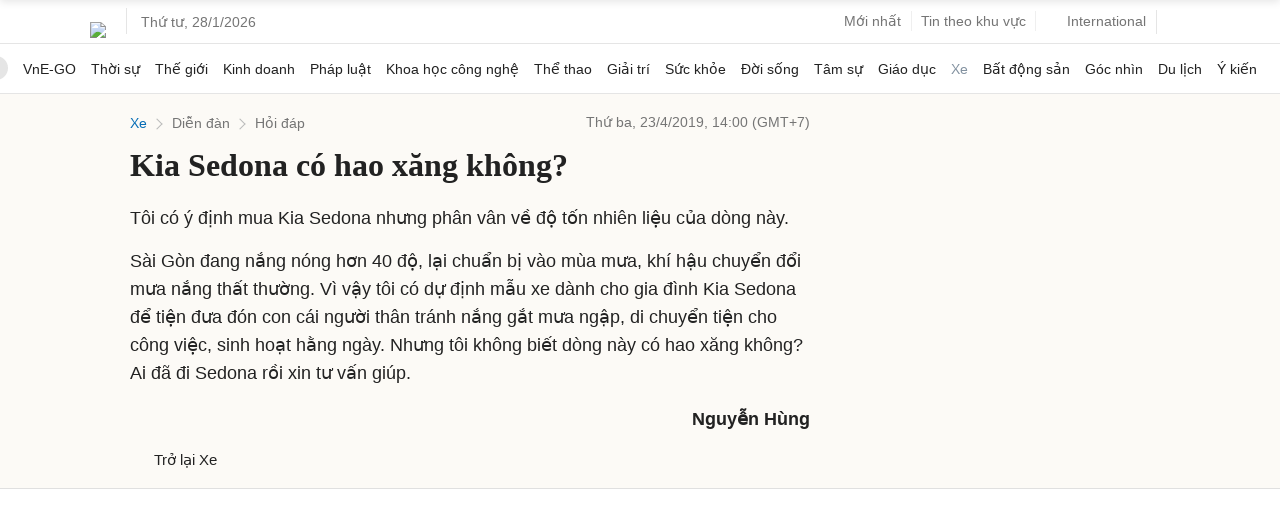

--- FILE ---
content_type: text/html; charset=utf-8
request_url: https://www.google.com/recaptcha/api2/aframe
body_size: 151
content:
<!DOCTYPE HTML><html><head><meta http-equiv="content-type" content="text/html; charset=UTF-8"></head><body><script nonce="209X8lhqofQJ37KwCTkpnA">/** Anti-fraud and anti-abuse applications only. See google.com/recaptcha */ try{var clients={'sodar':'https://pagead2.googlesyndication.com/pagead/sodar?'};window.addEventListener("message",function(a){try{if(a.source===window.parent){var b=JSON.parse(a.data);var c=clients[b['id']];if(c){var d=document.createElement('img');d.src=c+b['params']+'&rc='+(localStorage.getItem("rc::a")?sessionStorage.getItem("rc::b"):"");window.document.body.appendChild(d);sessionStorage.setItem("rc::e",parseInt(sessionStorage.getItem("rc::e")||0)+1);localStorage.setItem("rc::h",'1769582769775');}}}catch(b){}});window.parent.postMessage("_grecaptcha_ready", "*");}catch(b){}</script></body></html>

--- FILE ---
content_type: application/javascript; charset=utf-8
request_url: https://fundingchoicesmessages.google.com/f/AGSKWxXMKdDgml_8KuNZTsP697sKja881MIqqU58aZvfWQJi_VwclaS1czRuPqaGRlRexe0XaNM-nd3YOhQ-oVyZxwhYkDsgp92jmPmVqlhSod3lFd31MERvN4fHeNIlCzYpSID6ZI997VpqgSV_ppXGUrNJHIwdVHXTzJ3iq_cEtC8hprfaZ8Qp3dL1yRaA/__300x250px./smartad-/vendor-ads-/ads/center-/utep_ad.js
body_size: -1286
content:
window['505ea38f-855c-4ca6-8e78-75f8e526bac2'] = true;